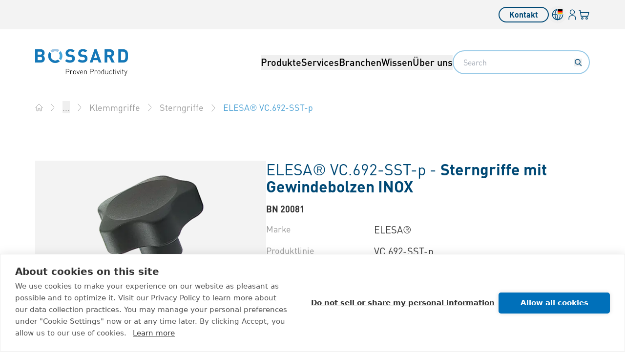

--- FILE ---
content_type: image/svg+xml
request_url: https://www.bossard.com/images/chevron-down.svg
body_size: -119
content:
<svg width="16" height="8" viewBox="0 0 16 8" fill="none" xmlns="http://www.w3.org/2000/svg">
    <path d="M15 1L8 7L0.999999 0.999999" stroke="currentColor" stroke-width="1.75" stroke-linecap="round" stroke-linejoin="round"/>
</svg>


--- FILE ---
content_type: application/javascript; charset=UTF-8
request_url: https://www.bossard.com/_astro/index.CtF3V91T.js
body_size: 2545
content:
function Y(l,m){for(var h=0;h<m.length;h++){const y=m[h];if(typeof y!="string"&&!Array.isArray(y)){for(const d in y)if(d!=="default"&&!(d in l)){const v=Object.getOwnPropertyDescriptor(y,d);v&&Object.defineProperty(l,d,v.get?v:{enumerable:!0,get:()=>y[d]})}}}return Object.freeze(Object.defineProperty(l,Symbol.toStringTag,{value:"Module"}))}var ne=typeof globalThis<"u"?globalThis:typeof window<"u"?window:typeof global<"u"?global:typeof self<"u"?self:{};function Z(l){return l&&l.__esModule&&Object.prototype.hasOwnProperty.call(l,"default")?l.default:l}var j={exports:{}},r={};/**
 * @license React
 * react.production.min.js
 *
 * Copyright (c) Facebook, Inc. and its affiliates.
 *
 * This source code is licensed under the MIT license found in the
 * LICENSE file in the root directory of this source tree.
 */var M;function ee(){if(M)return r;M=1;var l=Symbol.for("react.element"),m=Symbol.for("react.portal"),h=Symbol.for("react.fragment"),y=Symbol.for("react.strict_mode"),d=Symbol.for("react.profiler"),v=Symbol.for("react.provider"),N=Symbol.for("react.context"),z=Symbol.for("react.forward_ref"),B=Symbol.for("react.suspense"),H=Symbol.for("react.memo"),G=Symbol.for("react.lazy"),C=Symbol.iterator;function W(e){return e===null||typeof e!="object"?null:(e=C&&e[C]||e["@@iterator"],typeof e=="function"?e:null)}var O={isMounted:function(){return!1},enqueueForceUpdate:function(){},enqueueReplaceState:function(){},enqueueSetState:function(){}},P=Object.assign,x={};function _(e,t,n){this.props=e,this.context=t,this.refs=x,this.updater=n||O}_.prototype.isReactComponent={},_.prototype.setState=function(e,t){if(typeof e!="object"&&typeof e!="function"&&e!=null)throw Error("setState(...): takes an object of state variables to update or a function which returns an object of state variables.");this.updater.enqueueSetState(this,e,t,"setState")},_.prototype.forceUpdate=function(e){this.updater.enqueueForceUpdate(this,e,"forceUpdate")};function I(){}I.prototype=_.prototype;function w(e,t,n){this.props=e,this.context=t,this.refs=x,this.updater=n||O}var g=w.prototype=new I;g.constructor=w,P(g,_.prototype),g.isPureReactComponent=!0;var T=Array.isArray,q=Object.prototype.hasOwnProperty,E={current:null},A={key:!0,ref:!0,__self:!0,__source:!0};function D(e,t,n){var u,o={},c=null,s=null;if(t!=null)for(u in t.ref!==void 0&&(s=t.ref),t.key!==void 0&&(c=""+t.key),t)q.call(t,u)&&!A.hasOwnProperty(u)&&(o[u]=t[u]);var f=arguments.length-2;if(f===1)o.children=n;else if(1<f){for(var i=Array(f),p=0;p<f;p++)i[p]=arguments[p+2];o.children=i}if(e&&e.defaultProps)for(u in f=e.defaultProps,f)o[u]===void 0&&(o[u]=f[u]);return{$$typeof:l,type:e,key:c,ref:s,props:o,_owner:E.current}}function J(e,t){return{$$typeof:l,type:e.type,key:t,ref:e.ref,props:e.props,_owner:e._owner}}function k(e){return typeof e=="object"&&e!==null&&e.$$typeof===l}function K(e){var t={"=":"=0",":":"=2"};return"$"+e.replace(/[=:]/g,function(n){return t[n]})}var V=/\/+/g;function $(e,t){return typeof e=="object"&&e!==null&&e.key!=null?K(""+e.key):t.toString(36)}function S(e,t,n,u,o){var c=typeof e;(c==="undefined"||c==="boolean")&&(e=null);var s=!1;if(e===null)s=!0;else switch(c){case"string":case"number":s=!0;break;case"object":switch(e.$$typeof){case l:case m:s=!0}}if(s)return s=e,o=o(s),e=u===""?"."+$(s,0):u,T(o)?(n="",e!=null&&(n=e.replace(V,"$&/")+"/"),S(o,t,n,"",function(p){return p})):o!=null&&(k(o)&&(o=J(o,n+(!o.key||s&&s.key===o.key?"":(""+o.key).replace(V,"$&/")+"/")+e)),t.push(o)),1;if(s=0,u=u===""?".":u+":",T(e))for(var f=0;f<e.length;f++){c=e[f];var i=u+$(c,f);s+=S(c,t,n,i,o)}else if(i=W(e),typeof i=="function")for(e=i.call(e),f=0;!(c=e.next()).done;)c=c.value,i=u+$(c,f++),s+=S(c,t,n,i,o);else if(c==="object")throw t=String(e),Error("Objects are not valid as a React child (found: "+(t==="[object Object]"?"object with keys {"+Object.keys(e).join(", ")+"}":t)+"). If you meant to render a collection of children, use an array instead.");return s}function b(e,t,n){if(e==null)return e;var u=[],o=0;return S(e,u,"","",function(c){return t.call(n,c,o++)}),u}function Q(e){if(e._status===-1){var t=e._result;t=t(),t.then(function(n){(e._status===0||e._status===-1)&&(e._status=1,e._result=n)},function(n){(e._status===0||e._status===-1)&&(e._status=2,e._result=n)}),e._status===-1&&(e._status=0,e._result=t)}if(e._status===1)return e._result.default;throw e._result}var a={current:null},R={transition:null},X={ReactCurrentDispatcher:a,ReactCurrentBatchConfig:R,ReactCurrentOwner:E};function F(){throw Error("act(...) is not supported in production builds of React.")}return r.Children={map:b,forEach:function(e,t,n){b(e,function(){t.apply(this,arguments)},n)},count:function(e){var t=0;return b(e,function(){t++}),t},toArray:function(e){return b(e,function(t){return t})||[]},only:function(e){if(!k(e))throw Error("React.Children.only expected to receive a single React element child.");return e}},r.Component=_,r.Fragment=h,r.Profiler=d,r.PureComponent=w,r.StrictMode=y,r.Suspense=B,r.__SECRET_INTERNALS_DO_NOT_USE_OR_YOU_WILL_BE_FIRED=X,r.act=F,r.cloneElement=function(e,t,n){if(e==null)throw Error("React.cloneElement(...): The argument must be a React element, but you passed "+e+".");var u=P({},e.props),o=e.key,c=e.ref,s=e._owner;if(t!=null){if(t.ref!==void 0&&(c=t.ref,s=E.current),t.key!==void 0&&(o=""+t.key),e.type&&e.type.defaultProps)var f=e.type.defaultProps;for(i in t)q.call(t,i)&&!A.hasOwnProperty(i)&&(u[i]=t[i]===void 0&&f!==void 0?f[i]:t[i])}var i=arguments.length-2;if(i===1)u.children=n;else if(1<i){f=Array(i);for(var p=0;p<i;p++)f[p]=arguments[p+2];u.children=f}return{$$typeof:l,type:e.type,key:o,ref:c,props:u,_owner:s}},r.createContext=function(e){return e={$$typeof:N,_currentValue:e,_currentValue2:e,_threadCount:0,Provider:null,Consumer:null,_defaultValue:null,_globalName:null},e.Provider={$$typeof:v,_context:e},e.Consumer=e},r.createElement=D,r.createFactory=function(e){var t=D.bind(null,e);return t.type=e,t},r.createRef=function(){return{current:null}},r.forwardRef=function(e){return{$$typeof:z,render:e}},r.isValidElement=k,r.lazy=function(e){return{$$typeof:G,_payload:{_status:-1,_result:e},_init:Q}},r.memo=function(e,t){return{$$typeof:H,type:e,compare:t===void 0?null:t}},r.startTransition=function(e){var t=R.transition;R.transition={};try{e()}finally{R.transition=t}},r.unstable_act=F,r.useCallback=function(e,t){return a.current.useCallback(e,t)},r.useContext=function(e){return a.current.useContext(e)},r.useDebugValue=function(){},r.useDeferredValue=function(e){return a.current.useDeferredValue(e)},r.useEffect=function(e,t){return a.current.useEffect(e,t)},r.useId=function(){return a.current.useId()},r.useImperativeHandle=function(e,t,n){return a.current.useImperativeHandle(e,t,n)},r.useInsertionEffect=function(e,t){return a.current.useInsertionEffect(e,t)},r.useLayoutEffect=function(e,t){return a.current.useLayoutEffect(e,t)},r.useMemo=function(e,t){return a.current.useMemo(e,t)},r.useReducer=function(e,t,n){return a.current.useReducer(e,t,n)},r.useRef=function(e){return a.current.useRef(e)},r.useState=function(e){return a.current.useState(e)},r.useSyncExternalStore=function(e,t,n){return a.current.useSyncExternalStore(e,t,n)},r.useTransition=function(){return a.current.useTransition()},r.version="18.3.1",r}var U;function te(){return U||(U=1,j.exports=ee()),j.exports}var L=te();const re=Z(L),oe=Y({__proto__:null,default:re},[L]);export{re as R,L as a,oe as b,ne as c,Z as g,te as r};
